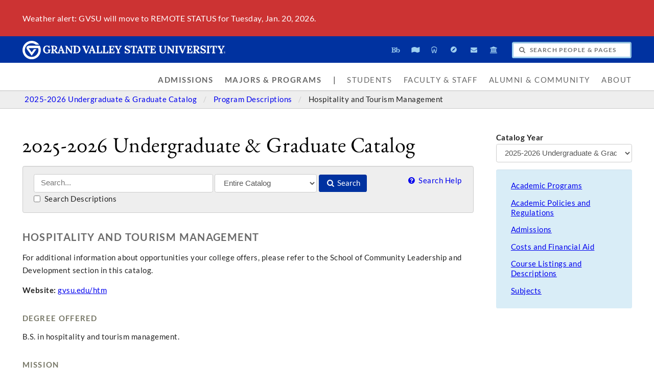

--- FILE ---
content_type: text/html;charset=UTF-8
request_url: https://www.gvsu.edu/catalog/department/hospitality-and-tourism-management.htm
body_size: 6678
content:
<!DOCTYPE html>
<html lang="en">
	<head>
		
		<title>Hospitality and Tourism Management - Program Descriptions - 2025-2026 Undergraduate &amp; Graduate Catalog - Grand Valley State University</title>
		
		<meta name="robots" content="index,follow" />
		<meta http-equiv="content-type" content="text/html;charset=utf-8" />
		<meta http-equiv="last-modified" content="Tue, 20 Jan 2026 09:53:02 GMT" />
		<meta name="viewport" content="width=device-width,initial-scale=1.0" />
		<meta http-equiv="X-UA-Compatible" content="IE=Edge" />
		<meta name="theme-color" content="#0032A0" /> 
		<link rel="apple-touch-icon" href="/includes/images/apple-touch-icon.png" /> 
		
			<link rel="stylesheet" type="text/css" href="/homepage/files/css/combined[1765559434].css" />
		
		<!--[if lte IE 8]>
			<script src="//cdnjs.cloudflare.com/ajax/libs/html5shiv/3.7.3/html5shiv.js"></script>
			<link rel="stylesheet" type="text/css" href="/homepage/files/css/lte_ie8[1763379034].css" />
		<![endif]-->
		<!--[if lte IE 9]>
			<script src="//twemoji.maxcdn.com/twemoji.min.js"></script>
			<script src="/homepage/files/js/lte_ie9.min[1696958167].js"></script>
			<link rel="stylesheet" type="text/css" href="/homepage/files/css/lte_ie9[1763379034].css" />
		<![endif]-->
		<!--[if gte IE 9]>
			<link rel="stylesheet" type="text/css" href="/homepage/files/css/gte_ie9[1763379034].css" />
		<![endif]-->
		<script type="text/javascript">
			(function(d,h,s){h=d.createElement('script');h.async=true;h.type='text/javascript';h.src='/homepage/files/js/gvsu.min[1757527953].js';s=d.getElementsByTagName('script')[0];s.parentNode.insertBefore(h,s)})(document);
			(function(d,h,s){h=d.createElement('script');h.async=true;h.type='text/javascript';h.src='/homepage/files/js/analytics[1698258577].js';s=d.getElementsByTagName('script')[0];s.parentNode.insertBefore(h,s)})(document);
			
			(function(d,h,s){h=d.createElement('script');h.async=true;h.type='text/javascript';h.src='https://apply.gvsu.edu/ping';s=d.getElementsByTagName('script')[0];s.parentNode.insertBefore(h,s)})(document);
			
		</script>
	<meta name="description" content="View GVSU's 2025-2026&#x20;catalog for a list of programs in the Hospitality&#x20;and&#x20;Tourism&#x20;Management department."/>
</head>
	<body class="internal">
		<header role="banner">
			<a href="#main">Skip to main content</a>
			
								<div class="emergency hide-print " role="status">
									<div class="content">
										<p>Weather alert: GVSU will move to REMOTE STATUS for Tuesday, Jan. 20, 2026.</p>
									</div>
								</div>
							
			<div class="header">
				<div class="row content">
					<div class="col-5 col-sm-12 logo">
						<div class="col-12 col-sm-9">
							<h1>
								
									<a href="/">
										<!--[if lte IE 8|!IE]>
											<img src="/homepage/files/img/gvsu_logo_white[1743087271].png" alt="Grand Valley State University Logo" width="600" height="53"/>
										<![endif]-->
										<!--[if gte IE 9|!IE]><!-->
											<img src="/homepage/files/img/gvsu_logo_white[1744644272].svg" alt="Grand Valley State University Logo" onerror="this.onerror=null;this.src='/homepage/files/img/gvsu_logo_white[1743087271].png'" width="600" height="53" />
										<!--<![endif]-->
										<span id="gv-logo-label" class="sr-only" aria-hidden="true">Grand Valley State University</span>
									</a>
								
							</h1>
						</div>
						<div class="hide-lg hide-md col-sm-3">
							
								<a href="/azindex.htm" id="gv-hamburger" role="button" aria-controls="gv-background-navigation" tabindex="0" aria-label="Menu">
									<span class="icon icon-menu" aria-hidden="true"></span>
								</a>
							
						</div>
					</div>
					<div class="col-7 col-sm-12 quick hide-print">
						<span role="navigation" aria-label="Quick">
							<ul class="navigation">
								<li class="tooltip tooltip-bottom" title="Blackboard">
									<a href="https://lms.gvsu.edu/" onclick="ga != undefined && ga('send', 'event', 'Homepage', 'Quick', 'Blackboard')">
										<span class="icon icon-myblackboard" aria-hidden="true"></span>
										<span class="sr-only">Blackboard</span>
									</a>
								</li>
								<li class="tooltip tooltip-bottom" title="Banner">
									<a href="/banner" onclick="ga != undefined && ga('send', 'event', 'Homepage', 'Quick', 'Banner')">
										<span class="icon icon-mybanner" aria-hidden="true"></span>
										<span class="sr-only">Banner</span>
									</a>
								</li>
								<li class="tooltip tooltip-bottom" title="Workday">
									<a href="https://workday.gvsu.edu" onclick="ga != undefined && ga('send', 'event', 'Homepage', 'Quick', 'Workday')">
										<span class="icon icon-workday" aria-hidden="true"></span>
										<span class="sr-only">Workday</span>
									</a>
								</li>
								<li class="tooltip tooltip-bottom" title="Navigate360">
									<a href="/navigate" onclick="ga != undefined && ga('send', 'event', 'Homepage', 'Quick', 'Navigate')">
										<span class="icon icon-compass" aria-hidden="true"></span>
										<span class="sr-only">Navigate360</span>
									</a>
								</li>
								<li class="tooltip tooltip-bottom" title="Student Email">
									<a href="/email.htm" onclick="ga != undefined && ga('send', 'event', 'Homepage', 'Quick', 'Student Email')">
										<span class="icon icon-mail-alt" aria-hidden="true"></span>
										<span class="sr-only">Student Email</span>
									</a>
								</li>
								<li class="tooltip tooltip-bottom" title="Library">
									<a href="/library" onclick="ga != undefined && ga('send', 'event', 'Homepage', 'Quick', 'Library')">
										<span class="icon icon-bank" aria-hidden="true"></span>
										<span class="sr-only">Library</span>
									</a>
								</li>
							</ul>
						</span>
						<form class="search" action="/searchaction.htm" role="search" id="gv-search">
							<input type="hidden" name="media" value="search" />
							<input type="hidden" name="path" value="" />
							<h2 class="sr-only">
								<label for="gv-search-input">Search People & Pages</label>
							</h2>
							<span class="icon icon-search" aria-hidden="true"></span>
							<input type="text" name="search" id="gv-search-input" size="25" maxlength="255" placeholder="Search People & Pages" />
							<div id="gv-search-suggestion" class="suggestion">
								<div class="row">
									<div class="col-6 col-sm-12 pull-right">
										<h3 class="hide-sm" id="gv-search-suggestion-search-label">
											Search Suggestions
										</h3>
										<ul id="gv-search-suggestion-search" aria-describedby="gv-search-suggestion-search-label">
											
										</ul>
									</div>
									<div class="col-6 col-sm-12">
										<h3 class="hide-sm" id="gv-search-suggestion-people-label">
											People Finder
										</h3>
										<ul id="gv-search-suggestion-people" class="hide-sm" aria-describedby="gv-search-suggestion-people-label">
											
										</ul>
										<ul id="gv-search-suggestion-peoplelink" class="hide-lg hide-md">
											<li>
												<a href="/peoplefinder">
													<span class="icon icon-users" aria-hidden="true"></span> People Finder
												</a>
											</li>
										</ul>
									</div>
								</div>
							</div>
							<button type="submit" class="btn btn-default sr-only" aria-hidden="true" tabindex="-1">Submit</button>
							
							
						</form>
					</div>

				</div>
			</div>
			<div class="background hide-print">
				
					<nav class="navigation" aria-label="Primary">
						<ul class="content" id="gv-background-navigation">
							
									<li>
										<strong>
											<a href="&#x2f;admissions">Admissions</a>
										</strong>
									</li>
								
									<li>
										<strong>
											<a href="&#x2f;academics&#x2f;">Majors &amp; Programs</a>
										</strong>
									</li>
								
									<li class="separator" aria-hidden="true">
										|
									</li>
								
									<li data-panel="students">
										
											<a href="&#x2f;students.htm">Students</a>
										
									</li>
								
									<li data-panel="facultystaff">
										
											<a href="&#x2f;facultystaff.htm">Faculty &amp; Staff</a>
										
									</li>
								
									<li data-panel="alumni">
										
											<a href="&#x2f;alumni.htm">Alumni &amp; Community</a>
										
									</li>
								
									<li data-panel="about">
										
											<a href="&#x2f;about">About</a>
										
									</li>
								
						</ul>
					</nav>
				
			</div>
		</header>
		<main id="main">
			
				<div class="breadcrumb hide-print">
					<span role="navigation" aria-label="Breadcrumbs">
						<ul class="content">
							
								<li>
									
										<a href="&#x2f;catalog&#x2f;">
											2025-2026 Undergraduate &amp; Graduate Catalog
										</a>
									
								</li>
							
								<li>
									
										<a href="&#x2f;catalog&#x2f;department&#x2f;">
											Program Descriptions
										</a>
									
								</li>
							
								<li class="active">
									
										<span>
											Hospitality and Tourism Management
										</span>
									
								</li>
							
						</ul>
					</span>
				</div>
			
		<div class="content">
			<link rel="stylesheet" type="text/css" href="/catalog/files/css/styles.min.css"/>
			<script>
				var inline,
					closeInline;
				(function() {
					var request,
						dom = document.createElement('div'),
						ajax,
						last = '',
						cache = {};
					dom.className = 'catalog-inline well';
					dom.onmousedown = function() {
						this.removeAttribute('tabindex');
					};

					closeInline = function() {
						last = '';
						dom.parentNode.removeChild(dom);
						return false;
					};

					inline = function(el) {
						// is the user trying to open a new window or tab?
						if (event.ctrlKey || event.metaKey || event.shiftKey) {
							return false;
						}
						// if we're not going to toggle it closed...
						if (last !== el.getAttribute('href') || dom.contains(el)) {
							last = el.getAttribute('href');
							if (!dom.contains(el)) {
								el.parentNode.appendChild(dom);
							}
							
							// store the URL in a cache so we wont have to reload if they click twice
							if (cache[el.getAttribute('href')]) {
								dom.innerHTML = cache[el.getAttribute('href')];

								// focus
								dom.setAttribute('tabindex', -1);
								dom.focus();

								return true;
							}

							// mark as loading
							dom.innerHTML = 'Loading...';

							// focus
							dom.setAttribute('tabindex', -1);
							dom.focus();
							
							// fetch the HTML
							return ajax(el.getAttribute('href') + (el.getAttribute('href').indexOf('?') != -1 ? '&' : '?') + 'template=false', function() {
								cache[el.getAttribute('href')] = '<a href="#" class="pull-right hide-print" onclick="return closeInline()" style="text-decoration: none" aria-label="Close">[&times;]</a>' + request.responseText;
								dom.innerHTML = cache[el.getAttribute('href')];

								// focus
								dom.setAttribute('tabindex', -1);
								dom.focus();
							});
						// it's already open, so close it
						} else {
							last = '';
							dom.parentNode.removeChild(dom);
							return true;
						}
					}
					ajax = function(url, func) {
						if (window.XMLHttpRequest) {
							request = new XMLHttpRequest();
						} else {
							request = new ActiveXObject("Microsoft.XMLHTTP");
						}
						if (request == null) {
							return false;
						}
						request.onreadystatechange = function() {
							if (request.readyState == 4 || request.readyState == "complete") {
								func();
							}
						};
						request.open('GET', url, true);
						request.send(null);
						return true;
					}
				})();
			</script>

			
			<div class="content">
				<div class="row row-gutter">
					<div class="col-9 col-md-8 col-sm-12 col-print-12">
						<h1 class="hide-print">
							2025-2026 Undergraduate &amp; Graduate Catalog
						</h1>
						
							<form action="/catalog/search.htm" class="hide-print">
								<p class="well">
									<input type="text" name="search" value="" placeholder="Search..." aria-label="Search" size="35" maxlength="255" />
									<select name="source" aria-label="Filter">
										<option value="">Entire Catalog</option>
										<option value="college">Colleges</option>
										<option value="navigation">Content & Navigation</option>
										<option value="category">Course Filters</option>
										<option value="course">Courses</option>
										<option value="degree">Degree Types</option>
										<option value="acronym">Program Acronyms</option>
										<option value="department">Program Descriptions</option>
										<option value="emphasis">Program Emphases</option>
										<option value="program">Program Requirements</option>
										<option value="type">Program Types</option>
										<option value="subject">Subjects</option>
									</select>
									<button type="submit">
										<span class="icon icon-search"></span>
										Search
									</button>
									<a href="/catalog/2025-2026/help.htm" class="pull-right" style="text-decoration: none">
										<span class="icon icon-help-circled"></span>
										Search Help
									</a>
									<br />
									<label>
										<input type="checkbox" name="description" value="1" />
										Search Descriptions
									</label>
								</p>
							</form>
						<h2>
	Hospitality and Tourism Management
</h2>
<p>For additional information about opportunities your college offers, please refer to the School of Community Leadership and Development section in this catalog.</p>

<p><strong>Website:</strong> <a href="https://www.gvsu.edu/htm">gvsu.edu/htm</a></p> 
		<a name="anchor-1"></a>
	
<h4>
	Degree Offered 
</h4> <p>B.S. in hospitality and tourism management.</p> 
		<a name="anchor-2"></a>
	
<h4>
	Mission 
</h4> <p>To provide outstanding community focused hospitality and tourism professionals with dynamic management and leadership skills grounded in significant, contemporary industry experience.</p> 
		<h3>
			Program Requirements
		</h3>
		<p>
			
				The following programs are available:
			
		</p>
		
			<ul>
				
					<li>
						<a href="&#x2f;catalog&#x2f;program/bachelor-of-science-in-hospitality-and-tourism-management.htm">
							Bachelor of Science in Hospitality and Tourism Management
						</a>
					</li>
				
					<li>
						<a href="&#x2f;catalog&#x2f;program/adventure-tourism-management-minor.htm">
							Adventure Tourism Management Minor
						</a>
					</li>
				
					<li>
						<a href="&#x2f;catalog&#x2f;program/badge-in-cannabis-operations.htm">
							Badge in Cannabis Operations
						</a>
					</li>
				
					<li>
						<a href="&#x2f;catalog&#x2f;program/badge-in-event-sustainability.htm">
							Badge in Event Sustainability
						</a>
					</li>
				
					<li>
						<a href="&#x2f;catalog&#x2f;program/badge-in-food-and-beverage-service.htm">
							Badge in Food and Beverage Service
						</a>
					</li>
				
					<li>
						<a href="&#x2f;catalog&#x2f;program/cannabis-operations-and-community-planning-certificate.htm">
							Cannabis Operations and Community Planning Certificate
						</a>
					</li>
				
					<li>
						<a href="&#x2f;catalog&#x2f;program/certificate-in-event-sustainability-operations.htm">
							Certificate in Event Sustainability Operations
						</a>
					</li>
				
					<li>
						<a href="&#x2f;catalog&#x2f;program/hospitality-and-tourism-management-minor.htm">
							Hospitality and Tourism Management Minor
						</a>
					</li>
				
					<li>
						<a href="&#x2f;catalog&#x2f;program/minor-in-cannabis-operations-management.htm">
							Minor in Cannabis Operations Management
						</a>
					</li>
				
					<li>
						<a href="&#x2f;catalog&#x2f;program/minor-in-event-sustainability-management.htm">
							Minor in Event Sustainability Management
						</a>
					</li>
				
			</ul> 
							<div class="hide-print">
								<br />
								<hr />
								<p class="text-muted">
									
									If you are in need of assistance please <a href="&#x2f;catalog&#x2f;contact.htm">submit any questions or comments</a>.
								</p>
							</div>
						
					</div>
					<div class="col-3 col-md-4 col-sm-12 hide-print">
						<form action="/catalog/">
							<p>
								<label>
									<strong>Catalog Year</strong>
									<br />
									<select name="catalogId" onchange="this.form.submit()" style="max-width: 100%; width: 100%;" aria-label="Catalog Year">
										
											<option value="9C301475-DC9A-5FF7-1DB9895D18D6A8A9" selected>
												2025-2026 Undergraduate &amp; Graduate Catalog
											</option>
										
											<option value="CF049FEE-FDDC-3FDD-FF025F57E6B89ECC">
												2024-2025 Undergraduate &amp; Graduate Catalog
											</option>
										
											<option value="93B51BC6-F86A-5C14-83E9A794B4D83DA5">
												2023-2024 Undergraduate &amp; Graduate Catalog
											</option>
										
											<option value="C09EA8AA-C633-9493-CF9CC9D49289D5DA">
												2022-2023 Undergraduate &amp; Graduate Catalog
											</option>
										
											<option value="7E40EB0F-CF8E-B934-AC5A35D03D1F45F2">
												2021-2022 Undergraduate &amp; Graduate Catalog
											</option>
										
											<option value="E07CA80C-F72A-50D2-5492756A50960239">
												2020-2021 Undergraduate &amp; Graduate Catalog
											</option>
										
											<option value="9F2684C6-0D72-DD7F-551544F19A9AD998">
												2019-2020 Undergraduate &amp; Graduate Catalog
											</option>
										
											<option value="9D33394D-9BB1-496D-2F46A06AB3AD75CC">
												2018-2019 Undergraduate &amp; Graduate Catalog
											</option>
										
											<option value="9D3339CA-C55E-56F9-49073832949FC426">
												2017-2018 Undergraduate &amp; Graduate Catalog
											</option>
										
											<option value="9D333A22-D1FF-A90F-42FF7D61B6387CB2">
												2016-2017 Undergraduate &amp; Graduate Catalog
											</option>
										
											<option value="9D333A75-C5A0-8B63-DFEBF48E36CABBF8">
												2015-2016 Undergraduate &amp; Graduate Catalog
											</option>
										
											<option value="9D333ABC-D62C-7B30-FBBC0D6AE96CFAD5">
												2014-2015 Undergraduate &amp; Graduate Catalog
											</option>
										
											<option value="9D333B11-D80A-69F8-439C562CA7AC308E">
												2013-2014 Undergraduate &amp; Graduate Catalog
											</option>
										
											<option value="9D333B5B-DAC9-3822-26867B741087113A">
												2012-2013 Undergraduate &amp; Graduate Catalog
											</option>
										
											<option value="9D333BA3-9FCD-5229-AE6519046F9CFDC7">
												2011-2012 Undergraduate &amp; Graduate Catalog
											</option>
										
											<option value="9D333BEA-B942-ABE5-26E4F995577FEADA">
												2010-2011 Undergraduate &amp; Graduate Catalog
											</option>
										
											<option value="9D333C3B-A408-08A2-3376D7780446F5B2">
												2009-2010 Undergraduate &amp; Graduate Catalog
											</option>
										
											<option value="9D333D19-A289-2853-C734F1E01ADCCC27">
												2008-2009 Undergraduate &amp; Graduate Catalog
											</option>
										
											<option value="9D333D6B-C569-F8C8-9F57AEAC9E1A4F9E">
												2007-2008 Undergraduate &amp; Graduate Catalog
											</option>
										
											<option value="9D333DB4-C6E6-9CC2-D443A527BC3D2335">
												2006-2007 Undergraduate &amp; Graduate Catalog
											</option>
										
											<option value="9D333DFC-A743-FC91-9D99E1D06554A067">
												2005-2006 Undergraduate &amp; Graduate Catalog
											</option>
										
											<option value="9E33CB0F-C7E9-A298-0B18C38F451C89D3">
												2026-2027 Undergraduate &amp; Graduate Catalog &#x5b;In Progress&#x5d;
											</option>
										
									</select>
								</label>
								<input type="submit" value="Submit" class="sr-only" />
							</p>
						</form>
						
							<nav aria-label="Catalog Navigation" id="catalog-navigation">
								<div class="alert alert-info">
									<ul class="list-1 list-sm-2 list-unstyled">
										
											<li>
												<a href="&#x2f;catalog&#x2f;navigation/academic-programs-2.htm" aria-labelledby="catalog-navigation">Academic Programs</a>
											</li>
										
											<li>
												<a href="&#x2f;catalog&#x2f;navigation/academic-policies-and-regulations.htm" aria-labelledby="catalog-navigation">Academic Policies and Regulations</a>
											</li>
										
											<li>
												<a href="&#x2f;catalog&#x2f;navigation/admissions.htm" aria-labelledby="catalog-navigation">Admissions</a>
											</li>
										
											<li>
												<a href="&#x2f;catalog&#x2f;navigation/costs-and-financial-aid.htm" aria-labelledby="catalog-navigation">Costs and Financial Aid</a>
											</li>
										
											<li>
												<a href="&#x2f;catalog&#x2f;navigation/course-listings-and-descriptions.htm" aria-labelledby="catalog-navigation">Course Listings and Descriptions</a>
											</li>
										
											<li>
												<a href="&#x2f;catalog&#x2f;navigation/subjects-3.htm" aria-labelledby="catalog-navigation">Subjects</a>
											</li>
										
									</ul>
								</div>
							</nav>
						
					</div>
				</div>
			</div>
		</div>
	
		</main>
		<footer aria-labelledby="footer-header">
			<div class="footer hide-print">
				<div class="content">
					<h2 id="footer-header" class="sr-only">Footer</h2>
					<div class="row-gutter">
						<div class="col-2 col-sm-6 navigation">
							<h3 class="sr-only">Contact Us</h3>
							<p>
								1 Campus Drive<br />
								Allendale, MI 49401<span class="hide-sm">-9403</span><br />
								<span class="hide-sm">USA - </span>(616) 331-5000<br />
								<a href="/contactus-index.htm" title="Contact Grand Valley State University">Contact Us</a>
							</p>
						</div>
						<div class="col-4 col-sm-6 navigation" role="navigation" aria-labelledby="footerlink-header">
							<h3 id="footerlink-header" class="sr-only">Footer Links</h3>
							<ul class="list-2 list-md-1">
								<li>
									<a href="/about" title="About Grand Valley State University">About GVSU</a>
								</li>
								<li>
									<a href="/azindex.htm" title="Grand Valley State University A-Z Website Index">A-Z Index</a>
								</li>
								<li>
									<a href="/bus/schedule-79.htm" title="Transportation Services Bus Schedule">Bus Schedule</a>
								</li>
								<li>
									<a href="/safety" title="Grand Valley State University Campus Safety Information & Resources">Campus Safety</a>
								</li>
								<li>
									<a href="/giving" title="Give to Grand Valley State University">Giving</a>
								</li>
								<li>
									<a href="/inclusion/" title="Division of Inclusion and Equity at Grand Valley State University">Inclusion/Diversity</a>
								</li>
								<li>
									<a href="http://www.gvsulakers.com" title="Grand Valley State University Athletics" target="_blank" rel="noopener">Laker Athletics</a>
								</li>
								<li>
									<a href="/maps.htm" title="Grand Valley State University Campus Maps and Directions">Maps & Directions</a>
								</li>
								<li>
									<a href="/parking" title="Grand Valley State University Parking Services">Parking</a>
								</li>
								<li>
									<a href="/veterans" title="Grand Valley State University Veterans Network">Veterans</a>
								</li>
							</ul>
						</div>
						<div role="complementary" class="col-6 col-sm-12 ads" aria-labelledby="ads-header">
							<h3 id="ads-header" class="sr-only">Advertisements</h3>
							<div class="row-gutter">

								
								
													<div class="col-4 col-md-6">
														
															<a href="&#x2f;s&#x2f;342">
																<noscript data-lazy-src="/homepage/files/img/advertisement/0971CCCF-01C4-30A8-5CE3BF96B0445854/300[1739907274].jpg" data-lazy-srcset="/homepage/files/img/advertisement/0971CCCF-01C4-30A8-5CE3BF96B0445854/600[1739907274].jpg 600w,/homepage/files/img/advertisement/0971CCCF-01C4-30A8-5CE3BF96B0445854/400[1739907274].jpg 400w,/homepage/files/img/advertisement/0971CCCF-01C4-30A8-5CE3BF96B0445854/300[1739907274].jpg 300w" data-lazy-sizes="(min-width:1000px) 20vw, (min-width:800px) 25vw, 50vw" data-lazy-width="600" data-lazy-height="400" data-lazy-alt="Laker&#x20;Store">
																	<img src="/homepage/files/img/advertisement/0971CCCF-01C4-30A8-5CE3BF96B0445854/300[1739907274].jpg" srcset="/homepage/files/img/advertisement/0971CCCF-01C4-30A8-5CE3BF96B0445854/600[1739907274].jpg 600w,/homepage/files/img/advertisement/0971CCCF-01C4-30A8-5CE3BF96B0445854/400[1739907274].jpg 400w,/homepage/files/img/advertisement/0971CCCF-01C4-30A8-5CE3BF96B0445854/300[1739907274].jpg 300w" sizes="(min-width:1000px) 20vw, (min-width:800px) 25vw, 50vw" alt="Laker&#x20;Store" width="600" height="400" />
																</noscript>
															</a>
														
													</div>
												
													<div class="col-4 col-md-6">
														
															<a href="&#x2f;s&#x2f;16D">
																<noscript data-lazy-src="/homepage/files/img/advertisement/1428D64C-B845-2B5C-0F827D5CC0BD73E5/300[1565119977].jpg" data-lazy-srcset="/homepage/files/img/advertisement/1428D64C-B845-2B5C-0F827D5CC0BD73E5/600[1565119977].jpg 600w,/homepage/files/img/advertisement/1428D64C-B845-2B5C-0F827D5CC0BD73E5/400[1565119977].jpg 400w,/homepage/files/img/advertisement/1428D64C-B845-2B5C-0F827D5CC0BD73E5/300[1565119977].jpg 300w" data-lazy-sizes="(min-width:1000px) 20vw, (min-width:800px) 25vw, 50vw" data-lazy-width="600" data-lazy-height="400" data-lazy-alt="GVSU&#x20;Alert">
																	<img src="/homepage/files/img/advertisement/1428D64C-B845-2B5C-0F827D5CC0BD73E5/300[1565119977].jpg" srcset="/homepage/files/img/advertisement/1428D64C-B845-2B5C-0F827D5CC0BD73E5/600[1565119977].jpg 600w,/homepage/files/img/advertisement/1428D64C-B845-2B5C-0F827D5CC0BD73E5/400[1565119977].jpg 400w,/homepage/files/img/advertisement/1428D64C-B845-2B5C-0F827D5CC0BD73E5/300[1565119977].jpg 300w" sizes="(min-width:1000px) 20vw, (min-width:800px) 25vw, 50vw" alt="GVSU&#x20;Alert" width="600" height="400" />
																</noscript>
															</a>
														
													</div>
												
													<div class="col-4 col-md-6">
														
															<a href="&#x2f;s&#x2f;23R">
																<noscript data-lazy-src="/homepage/files/img/advertisement/5DD2891C-C1E8-0DAE-803D36F741B3DA61/300[1659732829].jpg" data-lazy-srcset="/homepage/files/img/advertisement/5DD2891C-C1E8-0DAE-803D36F741B3DA61/600[1659732829].jpg 600w,/homepage/files/img/advertisement/5DD2891C-C1E8-0DAE-803D36F741B3DA61/400[1659732829].jpg 400w,/homepage/files/img/advertisement/5DD2891C-C1E8-0DAE-803D36F741B3DA61/300[1659732829].jpg 300w" data-lazy-sizes="(min-width:1000px) 20vw, (min-width:800px) 25vw, 50vw" data-lazy-width="600" data-lazy-height="400" data-lazy-alt="Reach&#x20;Higher&#x20;2025">
																	<img src="/homepage/files/img/advertisement/5DD2891C-C1E8-0DAE-803D36F741B3DA61/300[1659732829].jpg" srcset="/homepage/files/img/advertisement/5DD2891C-C1E8-0DAE-803D36F741B3DA61/600[1659732829].jpg 600w,/homepage/files/img/advertisement/5DD2891C-C1E8-0DAE-803D36F741B3DA61/400[1659732829].jpg 400w,/homepage/files/img/advertisement/5DD2891C-C1E8-0DAE-803D36F741B3DA61/300[1659732829].jpg 300w" sizes="(min-width:1000px) 20vw, (min-width:800px) 25vw, 50vw" alt="Reach&#x20;Higher&#x20;2025" width="600" height="400" />
																</noscript>
															</a>
														
													</div>
												
							</div>
						</div>
					</div>
				</div>
			</div>
			<div class="bottom hide-print">
				<div class="content">
					<div class="row-gutter">
						<div class="col-12">
							<div class="legal">
								<h3 id="legal-header" class="sr-only">Legal</h3>
								<span role="navigation" aria-labelledby="legal-header">
									<ul style="display: block;">
										<li>
											<a href="/antidiscriminationstatement.htm">Antidiscrimination/Equal Employment Opportunity</a>
										</li>
										<li>
											<a href="/privacystatement.htm">Privacy Statement</a>
										</li>
									</ul>
									<ul style="display: block;">
										<li>
											<a href="/disclosures">Disclosures</a>
										</li>
										<li>
											<a href="/homepage/files/pdf/report/aar_2025.pdf" target="_blank">Academy Authorizing Report</a>
										</li>
										<li>
											<span class="hide-sm hide-md">Copyright </span>&copy; 2026 GVSU
										</li>
									</ul>
								</span>
							</div>
							<div class="smicon">
								<h3 id="smicon-header" class="sr-only">Social Media</h3>
								<span role="navigation" aria-labelledby="smicon-header">
									<ul>
										<li class="tooltip" title="Facebook">
											<a href="http://www.facebook.com/grandvalley" target="_blank" rel="noopener">
												<span class="icon icon-facebook" aria-hidden="true"></span>
												<span class="sr-only">Facebook</span>
											</a>
										</li>
										<li class="tooltip" title="Instagram">
											<a href="http://www.instagram.com/gvsu" target="_blank" rel="noopener">
												<span class="icon icon-instagram" aria-hidden="true"></span>
												<span class="sr-only">Instagram</span>
											</a>
										</li>
										<li class="tooltip" title="TikTok">
											<a href="https://www.tiktok.com/@grandvalleystate" target="_blank" rel="noopener">
												<span class="icon icon-tiktok" aria-hidden="true"></span>
												<span class="sr-only">TikTok</span>
											</a>
										</li>
										<li class="tooltip" title="X">
											<a href="http://www.twitter.com/gvsu" target="_blank" rel="noopener">
												<span class="icon icon-twitter" aria-hidden="true"></span>
												<span class="sr-only">X</span>
											</a>
										</li>
										<li class="tooltip" title="YouTube">
											<a href="http://www.youtube.com/gvsu" target="_blank" rel="noopener">
												<span class="icon icon-youtube-play" aria-hidden="true"></span>
												<span class="sr-only">YouTube</span>
											</a>
										</li>
										<li class="tooltip" title="More...">
											<a href="/socialmedia">
												<span class="icon icon-plus-circled" aria-hidden="true"></span>
												<span class="sr-only">More Social Media</span>
											</a>
										</li>
									</ul>
								</span>
							</div>
						</div>
						
					</div>
				</div>
			</div>
		</footer>
	</body>
</html>
<!-- ↑ ↑ ↓ ↓ ← → ← → B A -->

--- FILE ---
content_type: text/css
request_url: https://tags.srv.stackadapt.com/sa.css
body_size: -11
content:
:root {
    --sa-uid: '0-8139a8e6-3277-547f-6d76-f8003fb013a7';
}